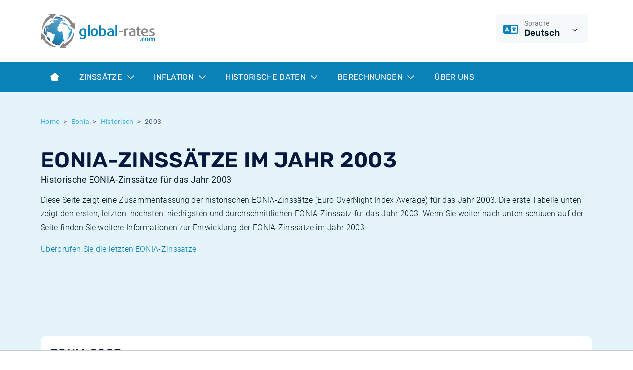

--- FILE ---
content_type: text/html; charset=utf-8
request_url: https://www.global-rates.com/de/zinssatze/eonia/historisch/2003/
body_size: 8683
content:

<!doctype html>
<html lang="de">
<head itemscope itemtype="http://schema.org/WebSite">
    <meta charset="utf-8">
    <meta name="viewport" content="width=device-width, initial-scale=1, shrink-to-fit=no">
    <link rel="shortcut icon" href="/favicon.ico">
    <link rel="icon" type="image/png" sizes="16x16" href="/images/favicon/favicon-16x16.png">
    <link rel="icon" type="image/png" sizes="32x32" href="/images/favicon/favicon-32x32.png">
    <link rel="icon" type="image/png" sizes="48x48" href="/images/favicon/favicon-48x48.png">

    
    <title>EONIA-Zinss&#xE4;tze im Jahr 2003</title>
    <meta name="description" content="EONIA Zinssatz im Jahr 2003 | &#xDC;bersicht &#xFC;ber die historischen EONIA-Zinss&#xE4;tze im Jahr 2003 | Graphiken und Tabellen">
        <meta name="robots" content="index,follow">
    <meta property="og:title" content="EONIA-Zinss&#xE4;tze im Jahr 2003">
    <meta property="og:site_name" content="global-rates.com">
    <meta property="og:url" content="https://www.global-rates.com/de/zinssatze/eonia/historisch/2003/">
    <meta property="og:type" content="website">
    <meta property="og:description" content="EONIA Zinssatz im Jahr 2003 | &#xDC;bersicht &#xFC;ber die historischen EONIA-Zinss&#xE4;tze im Jahr 2003 | Graphiken und Tabellen">
    <meta property="og:locale" content="de" />
    <link rel="canonical" href="https://www.global-rates.com/de/zinssatze/eonia/historisch/2003/">


    <!-- Google Tag Manager -->
    <script>
        (function (w, d, s, l, i) {
            w[l] = w[l] || []; w[l].push({
                'gtm.start':
                    new Date().getTime(), event: 'gtm.js'
            }); var f = d.getElementsByTagName(s)[0],
                j = d.createElement(s), dl = l != 'dataLayer' ? '&l=' + l : ''; j.async = true; j.src =
                    'https://www.googletagmanager.com/gtm.js?id=' + i + dl; f.parentNode.insertBefore(j, f);
        })(window, document, 'script', 'dataLayer', 'GTM-WDKDMGT');
    </script>
    <!-- End Google Tag Manager -->

    
    

<script defer src="/assets/js/runtime.js?5a4d9d9dd79e1815711b"></script><script defer src="/assets/js/app.js?f09681df4f46febaf3aa"></script><link href="/assets/css/critical.css?9565a7279458d68ff24e" rel="stylesheet"><link href="/assets/css/main.css?9565a7279458d68ff24e" rel="preload" as="style" onload="this.onload=null;this.rel='stylesheet'"></head>
<body class="mm-menu--theme-light">
    <div class="Site">
    
<header class="Header">
    <div class="Header-topbar">
        <div class="container">
            <div class="row">
                <div class="col-12 col-md-4 text-center text-md-start">
                    <a href="/de/"><img src="/images/logo.svg" alt="global-rates.com" height="70" /></a>
                </div>
                <div class="col-12 col-md-8">
                    <div class="d-flex justify-content-center justify-content-md-end mt-3 mt-md-0">
                        <div class="me-2">
                            <div class="dropdown Header-dropdown">
    <button class="dropdown-toggle" type="button" data-triami-bind="Dropdown" data-bs-toggle="dropdown" aria-expanded="false">
        <div class="Header-dropdown-icon">
            <i class="fa-regular fa-language"></i>
        </div>
        <div class="Header-dropdown-body">
            <div class="Header-dropdown-key">Sprache</div>
            <div class="Header-dropdown-value">Deutsch</div>
        </div>
        <div class="Header-dropdown-toggle">
            <i class="fa-regular fa-chevron-down dropdown-toggle-icon"></i>
        </div>
    </button>
    <ul class="dropdown-menu dropdown-menu-end">
        <li><a class="dropdown-item" href="/en/">English</a></li>
        <li><a class="dropdown-item" href="/nl/">Nederlands</a></li>
        <li><a class="dropdown-item" href="/es/">Español</a></li>
        <li><a class="dropdown-item" href="/pt/">Português</a></li>
        <li><a class="dropdown-item" href="/fr/">Français</a></li>
        <li><a class="dropdown-item" href="/it/">Italiano</a></li>
        <li><a class="dropdown-item" href="/de/">Deutsch</a></li>
    </ul>
</div>
                        </div>
                        
                    </div>
                </div>
            </div>
        </div>
    </div>
    
    <nav class="navbar navbar-expand-lg">
        <div class="container">
            <div class="d-lg-none">
                <button class="hamburger hamburger--vortex" type="button" data-triami-mmenu-trigger="open" disabled aria-label="Menu">
                    <span class="hamburger-box"><span class="hamburger-inner"></span></span>
                </button>
            </div>

                <div class="d-none d-lg-block">
                    <ul class="navbar-nav">
                                <li class="nav-item">
                                    <a href="/de/" class="nav-link">
                                            <i class="fa-solid fa-house-blank"></i>
                                    </a>
                                </li>
                                <li class="nav-item dropdown dropdown-full NavigationDropdown">
                                    <a href="#" class="nav-link dropdown-toggle" data-triami-bind="Dropdown" data-bs-toggle="dropdown">
                                        Zinss&#xE4;tze
                                        <i class="fa-regular fa-chevron-down dropdown-toggle-icon"></i>
                                    </a>
                                    <div class="dropdown-menu NavigationDropdown-menu">
                                        <div class="container">
                                            <div class="NavigationDropdown-inner">
                                                <div class="row">
                                                        <div class="col-md-6">
                                                            <div class="NavigationDropdown-body">
                                                                <span class="NavigationDropdown-title">Zinss&#xE4;tze</span>
                                                                <p class="NavigationDropdown-text">Zinsentwicklungen mit einem &#xDC;berblick &#xFC;ber die wichtigsten aktuellen und historischen internationalen Zinss&#xE4;tze.</p>
                                                            </div>
                                                        </div>

                                                        <div class="col-md-6">
                                                            <div class="list-group list-group--dropdown">
                                                                    <a class="list-group-item list-group-item-action" href="/de/zinssatze/euribor/">
                                                                        <i class="fa-regular fa-chevron-right"></i>Euribor
                                                                    </a>
                                                                    <a class="list-group-item list-group-item-action" href="/de/zinssatze/cme-term-sofr/">
                                                                        <i class="fa-regular fa-chevron-right"></i>Term SOFR
                                                                    </a>
                                                                    <a class="list-group-item list-group-item-action" href="/de/zinssatze/zentralbanken/">
                                                                        <i class="fa-regular fa-chevron-right"></i>Zentralbanken
                                                                    </a>
                                                                    <a class="list-group-item list-group-item-action" href="/de/zinssatze/ester/">
                                                                        <i class="fa-regular fa-chevron-right"></i>ESTER
                                                                    </a>
                                                                    <a class="list-group-item list-group-item-action" href="/de/zinssatze/sonia/">
                                                                        <i class="fa-regular fa-chevron-right"></i>SONIA
                                                                    </a>
                                                                    <a class="list-group-item list-group-item-action" href="/de/zinssatze/sofr/">
                                                                        <i class="fa-regular fa-chevron-right"></i>SOFR
                                                                    </a>
                                                            </div>
                                                        </div>
                                                </div>
                                            </div>
                                        </div>
                                    </div>
                                </li>
                                <li class="nav-item dropdown dropdown-full NavigationDropdown">
                                    <a href="#" class="nav-link dropdown-toggle" data-triami-bind="Dropdown" data-bs-toggle="dropdown">
                                        Inflation
                                        <i class="fa-regular fa-chevron-down dropdown-toggle-icon"></i>
                                    </a>
                                    <div class="dropdown-menu NavigationDropdown-menu">
                                        <div class="container">
                                            <div class="NavigationDropdown-inner">
                                                <div class="row">
                                                        <div class="col-md-6">
                                                            <div class="NavigationDropdown-body">
                                                                <span class="NavigationDropdown-title">Inflationsraten</span>
                                                                <p class="NavigationDropdown-text">Sehen Sie sich die aktuellen und historischen Inflationszahlen einer Vielzahl von L&#xE4;ndern an.</p>
                                                                    <a href="/de/inflation/" class="btn btn-outline-dark mt-2">Alle Inflationsraten<i class="far fa-arrow-right-long"></i></a>
                                                            </div>
                                                        </div>

                                                        <div class="col-md-6">
                                                            <div class="list-group list-group--dropdown">
                                                                    <a class="list-group-item list-group-item-action" href="/de/inflation/vpi/">
                                                                        <i class="fa-regular fa-chevron-right"></i>Was ist die VPI-Inflation?
                                                                    </a>
                                                                    <a class="list-group-item list-group-item-action" href="/de/inflation/hvpi/">
                                                                        <i class="fa-regular fa-chevron-right"></i>Was ist die HVPI-Inflation?
                                                                    </a>
                                                                    <a class="list-group-item list-group-item-action" href="/de/inflation/vpi/4/vereinigte-staaten/">
                                                                        <i class="fa-regular fa-chevron-right"></i>Amerikanische inflation
                                                                    </a>
                                                                    <a class="list-group-item list-group-item-action" href="/de/inflation/vpi/42/deutschland/">
                                                                        <i class="fa-regular fa-chevron-right"></i>Deutsche inflation
                                                                    </a>
                                                                    <a class="list-group-item list-group-item-action" href="/de/inflation/hvpi/3/europa/">
                                                                        <i class="fa-regular fa-chevron-right"></i>Europ&#xE4;ische inflation
                                                                    </a>
                                                                    <a class="list-group-item list-group-item-action" href="/de/inflation/vpi/58/schweiz/">
                                                                        <i class="fa-regular fa-chevron-right"></i>Schweizerische inflation
                                                                    </a>
                                                            </div>
                                                        </div>
                                                </div>
                                            </div>
                                        </div>
                                    </div>
                                </li>
                                <li class="nav-item dropdown dropdown-full NavigationDropdown">
                                    <a href="#" class="nav-link dropdown-toggle" data-triami-bind="Dropdown" data-bs-toggle="dropdown">
                                        Historische Daten
                                        <i class="fa-regular fa-chevron-down dropdown-toggle-icon"></i>
                                    </a>
                                    <div class="dropdown-menu NavigationDropdown-menu">
                                        <div class="container">
                                            <div class="NavigationDropdown-inner">
                                                <div class="row">
                                                        <div class="col-md-6">
                                                            <div class="NavigationDropdown-body">
                                                                <span class="NavigationDropdown-title">Historische Daten</span>
                                                                <p class="NavigationDropdown-text">Historische Entwicklung einer Vielzahl von Tarifen.</p>
                                                            </div>
                                                        </div>

                                                        <div class="col-md-6">
                                                            <div class="list-group list-group--dropdown">
                                                                    <a class="list-group-item list-group-item-action" href="/de/zinssatze/euribor/historisch/">
                                                                        <i class="fa-regular fa-chevron-right"></i>Historische Euribor-S&#xE4;tze
                                                                    </a>
                                                                    <a class="list-group-item list-group-item-action" href="/de/zinssatze/ester/historisch/">
                                                                        <i class="fa-regular fa-chevron-right"></i>Historische ESTER-S&#xE4;tze
                                                                    </a>
                                                                    <a class="list-group-item list-group-item-action" href="/de/zinssatze/saron/historisch/">
                                                                        <i class="fa-regular fa-chevron-right"></i>Historische SARON-S&#xE4;tze
                                                                    </a>
                                                                    <a class="list-group-item list-group-item-action" href="/de/zinssatze/sofr/historisch/">
                                                                        <i class="fa-regular fa-chevron-right"></i>Historische SOFR-S&#xE4;tze
                                                                    </a>
                                                                    <a class="list-group-item list-group-item-action" href="/de/zinssatze/sonia/historisch/">
                                                                        <i class="fa-regular fa-chevron-right"></i>Historische SONIA-S&#xE4;tze
                                                                    </a>
                                                                    <a class="list-group-item list-group-item-action" href="/de/inflation/historisch/">
                                                                        <i class="fa-regular fa-chevron-right"></i>Historische Inflationsraten
                                                                    </a>
                                                            </div>
                                                        </div>
                                                </div>
                                            </div>
                                        </div>
                                    </div>
                                </li>
                                <li class="nav-item dropdown dropdown-full NavigationDropdown">
                                    <a href="#" class="nav-link dropdown-toggle" data-triami-bind="Dropdown" data-bs-toggle="dropdown">
                                        Berechnungen
                                        <i class="fa-regular fa-chevron-down dropdown-toggle-icon"></i>
                                    </a>
                                    <div class="dropdown-menu NavigationDropdown-menu">
                                        <div class="container">
                                            <div class="NavigationDropdown-inner">
                                                <div class="row">
                                                        <div class="col-md-6">
                                                            <div class="NavigationDropdown-body">
                                                                <span class="NavigationDropdown-title">Berechnungen</span>
                                                                <p class="NavigationDropdown-text">Online-Finanzrechner: Tools zur Berechnung finanzieller Kennzahlen.</p>
                                                            </div>
                                                        </div>

                                                        <div class="col-md-6">
                                                            <div class="list-group list-group--dropdown">
                                                                    <a class="list-group-item list-group-item-action" href="/de/berechnungen/inflationsrechner/">
                                                                        <i class="fa-regular fa-chevron-right"></i>Inflationsrechner
                                                                    </a>
                                                            </div>
                                                        </div>
                                                </div>
                                            </div>
                                        </div>
                                    </div>
                                </li>
                                <li class="nav-item">
                                    <a href="/de/uber-uns/" class="nav-link">
&#xDC;ber Uns                                    </a>
                                </li>
                    </ul>
                </div>

                <div class="d-none">
                    <div data-triami-bind="Mmenu">
                        <ul>
                                <li>
                                        <a href="/de/">Home</a>
                                </li>
                                <li>
                                        <a>Zinss&#xE4;tze</a>
                                            <ul>
                                                    <li>
                                                        <a href="/de/zinssatze/euribor/">Euribor</a>
                                                    </li>
                                                    <li>
                                                        <a href="/de/zinssatze/cme-term-sofr/">Term SOFR</a>
                                                    </li>
                                                    <li>
                                                        <a href="/de/zinssatze/zentralbanken/">Zentralbanken</a>
                                                    </li>
                                                    <li>
                                                        <a href="/de/zinssatze/ester/">ESTER</a>
                                                    </li>
                                                    <li>
                                                        <a href="/de/zinssatze/sonia/">SONIA</a>
                                                    </li>
                                                    <li>
                                                        <a href="/de/zinssatze/sofr/">SOFR</a>
                                                    </li>
                                            </ul>
                                </li>
                                <li>
                                        <a>Inflation</a>
                                            <ul>
                                                    <li>
                                                        <a href="/de/inflation/vpi/">Was ist die VPI-Inflation?</a>
                                                    </li>
                                                    <li>
                                                        <a href="/de/inflation/hvpi/">Was ist die HVPI-Inflation?</a>
                                                    </li>
                                                    <li>
                                                        <a href="/de/inflation/vpi/4/vereinigte-staaten/">Amerikanische inflation</a>
                                                    </li>
                                                    <li>
                                                        <a href="/de/inflation/vpi/42/deutschland/">Deutsche inflation</a>
                                                    </li>
                                                    <li>
                                                        <a href="/de/inflation/hvpi/3/europa/">Europ&#xE4;ische inflation</a>
                                                    </li>
                                                    <li>
                                                        <a href="/de/inflation/vpi/58/schweiz/">Schweizerische inflation</a>
                                                    </li>
                                            </ul>
                                </li>
                                <li>
                                        <a>Historische Daten</a>
                                            <ul>
                                                    <li>
                                                        <a href="/de/zinssatze/euribor/historisch/">Historische Euribor-S&#xE4;tze</a>
                                                    </li>
                                                    <li>
                                                        <a href="/de/zinssatze/ester/historisch/">Historische ESTER-S&#xE4;tze</a>
                                                    </li>
                                                    <li>
                                                        <a href="/de/zinssatze/saron/historisch/">Historische SARON-S&#xE4;tze</a>
                                                    </li>
                                                    <li>
                                                        <a href="/de/zinssatze/sofr/historisch/">Historische SOFR-S&#xE4;tze</a>
                                                    </li>
                                                    <li>
                                                        <a href="/de/zinssatze/sonia/historisch/">Historische SONIA-S&#xE4;tze</a>
                                                    </li>
                                                    <li>
                                                        <a href="/de/inflation/historisch/">Historische Inflationsraten</a>
                                                    </li>
                                            </ul>
                                </li>
                                <li>
                                        <a>Berechnungen</a>
                                            <ul>
                                                    <li>
                                                        <a href="/de/berechnungen/inflationsrechner/">Inflationsrechner</a>
                                                    </li>
                                            </ul>
                                </li>
                                <li>
                                        <a href="/de/uber-uns/">&#xDC;ber Uns</a>
                                </li>
                        </ul>
                    </div>
                </div>

        </div>
    </nav>

</header>
    <div class="Site-body">
        
<section class="bg-tertiary pt-3 pt-lg-4 pb-6 position-relative">
    <div class="container">
        
        <nav aria-label="breadcrumb" role="navigation" class="d-md-none">
            <ol class="breadcrumb">
                    <li class="breadcrumb-item"><a href="/de/zinssatze/eonia/historisch/"><i class="fa-regular fa-arrow-left-long me-1"></i>Historisch</a></li>
            </ol>
        </nav>
        <nav aria-label="breadcrumb" role="navigation" class="d-none d-md-block">
            <ol class="breadcrumb">
                        <li class="breadcrumb-item"><a href="/de/">Home</a></li>
                        <li class="breadcrumb-item"><a href="/de/zinssatze/eonia/">Eonia</a></li>
                        <li class="breadcrumb-item"><a href="/de/zinssatze/eonia/historisch/">Historisch</a></li>

                    <li class="breadcrumb-item active" aria-current="page">2003</li>
            </ol>
        </nav>

        
<h1>
    EONIA-Zinss&#xE4;tze im Jahr 2003
        <span class="sub">Historische EONIA-Zinss&#xE4;tze f&#xFC;r das Jahr 2003</span>
</h1>
                <p>Diese Seite zeigt eine Zusammenfassung der historischen EONIA-Zinssätze (Euro OverNight Index Average) für das Jahr 2003. Die erste Tabelle unten zeigt den ersten, letzten, höchsten, niedrigsten und durchschnittlichen EONIA-Zinssatz für das Jahr 2003. Wenn Sie weiter nach unten schauen auf der Seite finden Sie weitere Informationen zur Entwicklung der EONIA-Zinssätze im Jahr 2003.</p>
                <p><a href="/de/zinssatze/eonia/" title="Aktueller EONIA">Überprüfen Sie die letzten EONIA-Zinssätze</a></p>
    </div>
    <div class="container pb-2">
                <div id="Ad-101" class="Advertisement Advertisement--leaderboard"></div>

    </div>

    

    
            <svg class="Arc Arc--bottom Arc--light" xmlns="http://www.w3.org/2000/svg" viewBox="0 0 1920 54"><path d="m0,0v54h958.65C688.15,53.85,474.96-.5,259.75,0h1400.5C1446.04,0,1231.33,53.85,960.86,54h959.14V0H0Z" /></svg>

</section>

    <section class="bg-light pb-4">
        <div class="container">
            <div class="row gy-4 gx-lg-4 mt-n6">
                        <div class="col-12">
    <div class="table-container TableResponsive" data-triami-bind="TableResponsive:1">
        <table class="table ">
                <caption>
                    EONIA 2003
                </caption>
                <thead>
                    <tr>
                            <th class="">
                <div class="table-normal text-start"></div>
                            </th>
                            <th class="">
                <div class="table-normal text-end">Erster</div>
                            </th>
                            <th class="">
                <div class="table-normal text-end">Letzter</div>
                            </th>
                            <th class="">
                <div class="table-normal text-end">Höchster</div>
                            </th>
                            <th class="">
                <div class="table-normal text-end">Niedrigster</div>
                            </th>
                            <th class="">
                <div class="table-normal text-end">Durchschnitt</div>
                            </th>
                    </tr>
                </thead>
                <tbody>
                            <tr onclick="window.location.href='/de/zinssatze/eonia/';" style="cursor:pointer;">
                                    <td class=""> 
                <a href="/de/zinssatze/eonia/" title="Eonia" class="table-link">Eonia</a>
                                    </td>
                                    <td class=""> 
                <div class="table-normal text-end">2,900 %</div>
                                    </td>
                                    <td class=""> 
                <div class="table-normal text-end">2,320 %</div>
                                    </td>
                                    <td class=""> 
                <div class="table-normal text-end">3,360 %</div>
                                    </td>
                                    <td class=""> 
                <div class="table-normal text-end">1,340 %</div>
                                    </td>
                                    <td class=""> 
                <div class="table-normal text-end">2,318 %</div>
                                    </td>
                            </tr>
                </tbody>
        </table>
    </div>

</div>
            </div>
        </div>
    </section>







    <section class="bg-light pb-4">
        <div class="container">
                <p class="text-muted fst-italic fs-6">Eonia® is a registered trademark of the European Money Markets Institute (EMMI). EMMI is the original source of the Eonia® data. A Licensing Agreement with EMMI is mandatory for all commercial use of the data and the registered trademarks. All rights reserved! Use of the data is at your own risk.</p>
        </div>
    </section>


    <section class="bg-light pb-4">
        <div class="container">
                    <div id="Ad-104" class="Advertisement Advertisement--big"></div>

        </div>
    </section>


    <section class="bg-light pb-4">
        <div class="container">
            <h2>Zusätzliche Informationen</h2>
            <p>Im Folgenden finden Sie ein Diagramm / Graphik und eine Tabelle mit zusätzlichen Informationen zur Entwicklung der EONIA Zinssätze für jeden Monat in 2003.</p>
        </div>
        <div class="container">
            <div class="card card-primary">
                <div class="card-body">
                    <header class="card-title">
                        <h2>EONIA-Graphik 2003</h2>
                            <span>Historische EONIA-Zinss&#xE4;tze im Jahr 2003</span>
                    </header>
                    
    <div data-triami-bind="Highstock" data-fetchpath="/highchart-api/" data-querystring='{&quot;year&quot;:&quot;2003&quot;}' data-series='[{&quot;id&quot;:1,&quot;type&quot;:0,&quot;name&quot;:&quot;Eonia&quot;,&quot;visible&quot;:true}]' data-series-options='{}'></div>

                </div>
            </div>
        </div>
    </section>
        <section class="bg-light pb-4">
            <div class="container">
                        <div id="Ad-105" class="Advertisement Advertisement--big"></div>

            </div>
        </section>
        <section class="bg-light pb-4">
            <div class="container">
                <div class="row">
                    <div class="col-12">
    <div class="table-container TableResponsive" data-triami-bind="TableResponsive:1">
        <table class="table ">
                <caption>
                    EONIA im Jahr 2003 - pro Monat
                </caption>
                <thead>
                    <tr>
                            <th class="">
                <div class="table-normal text-start"></div>
                            </th>
                            <th class="">
                <div class="table-normal text-end">Erster</div>
                            </th>
                            <th class="">
                <div class="table-normal text-end">Letzter</div>
                            </th>
                            <th class="">
                <div class="table-normal text-end">Höchster</div>
                            </th>
                            <th class="">
                <div class="table-normal text-end">Niedrigster</div>
                            </th>
                            <th class="">
                <div class="table-normal text-end">Durchschnitt</div>
                            </th>
                    </tr>
                </thead>
                <tbody>
                            <tr>
                                    <td class="">
                <div class="table-normal text-start">Januar</div>
                                    </td>
                                    <td class="">
                <div class="table-normal text-end">2,900 %</div>
                                    </td>
                                    <td class="">
                <div class="table-normal text-end">2,860 %</div>
                                    </td>
                                    <td class="">
                <div class="table-normal text-end">2,900 %</div>
                                    </td>
                                    <td class="">
                <div class="table-normal text-end">2,120 %</div>
                                    </td>
                                    <td class="">
                <div class="table-normal text-end">2,787 %</div>
                                    </td>
                            </tr>
                            <tr>
                                    <td class="">
                <div class="table-normal text-start">Februar</div>
                                    </td>
                                    <td class="">
                <div class="table-normal text-end">2,800 %</div>
                                    </td>
                                    <td class="">
                <div class="table-normal text-end">2,820 %</div>
                                    </td>
                                    <td class="">
                <div class="table-normal text-end">2,820 %</div>
                                    </td>
                                    <td class="">
                <div class="table-normal text-end">2,390 %</div>
                                    </td>
                                    <td class="">
                <div class="table-normal text-end">2,764 %</div>
                                    </td>
                            </tr>
                            <tr>
                                    <td class="">
                <div class="table-normal text-start">M&#xE4;rz</div>
                                    </td>
                                    <td class="">
                <div class="table-normal text-end">2,970 %</div>
                                    </td>
                                    <td class="">
                <div class="table-normal text-end">2,660 %</div>
                                    </td>
                                    <td class="">
                <div class="table-normal text-end">3,360 %</div>
                                    </td>
                                    <td class="">
                <div class="table-normal text-end">2,370 %</div>
                                    </td>
                                    <td class="">
                <div class="table-normal text-end">2,749 %</div>
                                    </td>
                            </tr>
                            <tr>
                                    <td class="">
                <div class="table-normal text-start">April</div>
                                    </td>
                                    <td class="">
                <div class="table-normal text-end">2,550 %</div>
                                    </td>
                                    <td class="">
                <div class="table-normal text-end">2,640 %</div>
                                    </td>
                                    <td class="">
                <div class="table-normal text-end">2,650 %</div>
                                    </td>
                                    <td class="">
                <div class="table-normal text-end">2,540 %</div>
                                    </td>
                                    <td class="">
                <div class="table-normal text-end">2,561 %</div>
                                    </td>
                            </tr>
                            <tr>
                                    <td class="">
                <div class="table-normal text-start">Mai</div>
                                    </td>
                                    <td class="">
                <div class="table-normal text-end">2,550 %</div>
                                    </td>
                                    <td class="">
                <div class="table-normal text-end">2,650 %</div>
                                    </td>
                                    <td class="">
                <div class="table-normal text-end">2,730 %</div>
                                    </td>
                                    <td class="">
                <div class="table-normal text-end">2,210 %</div>
                                    </td>
                                    <td class="">
                <div class="table-normal text-end">2,557 %</div>
                                    </td>
                            </tr>
                            <tr>
                                    <td class="">
                <div class="table-normal text-start">Juni</div>
                                    </td>
                                    <td class="">
                <div class="table-normal text-end">2,650 %</div>
                                    </td>
                                    <td class="">
                <div class="table-normal text-end">2,380 %</div>
                                    </td>
                                    <td class="">
                <div class="table-normal text-end">2,680 %</div>
                                    </td>
                                    <td class="">
                <div class="table-normal text-end">2,110 %</div>
                                    </td>
                                    <td class="">
                <div class="table-normal text-end">2,213 %</div>
                                    </td>
                            </tr>
                            <tr>
                                    <td class="">
                <div class="table-normal text-start">Juli</div>
                                    </td>
                                    <td class="">
                <div class="table-normal text-end">2,120 %</div>
                                    </td>
                                    <td class="">
                <div class="table-normal text-end">2,110 %</div>
                                    </td>
                                    <td class="">
                <div class="table-normal text-end">2,120 %</div>
                                    </td>
                                    <td class="">
                <div class="table-normal text-end">1,830 %</div>
                                    </td>
                                    <td class="">
                <div class="table-normal text-end">2,078 %</div>
                                    </td>
                            </tr>
                            <tr>
                                    <td class="">
                <div class="table-normal text-start">August</div>
                                    </td>
                                    <td class="">
                <div class="table-normal text-end">2,080 %</div>
                                    </td>
                                    <td class="">
                <div class="table-normal text-end">2,140 %</div>
                                    </td>
                                    <td class="">
                <div class="table-normal text-end">2,450 %</div>
                                    </td>
                                    <td class="">
                <div class="table-normal text-end">2,060 %</div>
                                    </td>
                                    <td class="">
                <div class="table-normal text-end">2,098 %</div>
                                    </td>
                            </tr>
                            <tr>
                                    <td class="">
                <div class="table-normal text-start">September</div>
                                    </td>
                                    <td class="">
                <div class="table-normal text-end">2,090 %</div>
                                    </td>
                                    <td class="">
                <div class="table-normal text-end">2,100 %</div>
                                    </td>
                                    <td class="">
                <div class="table-normal text-end">2,100 %</div>
                                    </td>
                                    <td class="">
                <div class="table-normal text-end">1,340 %</div>
                                    </td>
                                    <td class="">
                <div class="table-normal text-end">2,021 %</div>
                                    </td>
                            </tr>
                            <tr>
                                    <td class="">
                <div class="table-normal text-start">Oktober</div>
                                    </td>
                                    <td class="">
                <div class="table-normal text-end">2,060 %</div>
                                    </td>
                                    <td class="">
                <div class="table-normal text-end">2,080 %</div>
                                    </td>
                                    <td class="">
                <div class="table-normal text-end">2,080 %</div>
                                    </td>
                                    <td class="">
                <div class="table-normal text-end">1,440 %</div>
                                    </td>
                                    <td class="">
                <div class="table-normal text-end">2,015 %</div>
                                    </td>
                            </tr>
                            <tr>
                                    <td class="">
                <div class="table-normal text-start">November</div>
                                    </td>
                                    <td class="">
                <div class="table-normal text-end">2,050 %</div>
                                    </td>
                                    <td class="">
                <div class="table-normal text-end">2,090 %</div>
                                    </td>
                                    <td class="">
                <div class="table-normal text-end">2,090 %</div>
                                    </td>
                                    <td class="">
                <div class="table-normal text-end">1,460 %</div>
                                    </td>
                                    <td class="">
                <div class="table-normal text-end">1,973 %</div>
                                    </td>
                            </tr>
                            <tr>
                                    <td class="">
                <div class="table-normal text-start">Dezember</div>
                                    </td>
                                    <td class="">
                <div class="table-normal text-end">2,050 %</div>
                                    </td>
                                    <td class="">
                <div class="table-normal text-end">2,320 %</div>
                                    </td>
                                    <td class="">
                <div class="table-normal text-end">2,460 %</div>
                                    </td>
                                    <td class="">
                <div class="table-normal text-end">1,620 %</div>
                                    </td>
                                    <td class="">
                <div class="table-normal text-end">2,057 %</div>
                                    </td>
                            </tr>
                </tbody>
        </table>
    </div>

</div>
                </div>
            </div>
        </section>
            <section class="bg-light pb-4">
                <div class="container">
                            <div id="Ad-106" class="Advertisement Advertisement--big"></div>

                </div>
            </section>





    <section class="bg-light py-5">
        <div class="container">
                <div class="row gy-3" data-triami-bind="Masonry">
                        <div class="col-12 col-md-6 col-lg-4">
                            <div class="card card-secondary">
                                <div class="card-body">
                                    <header class="card-title">
                                            <h4>Euribor</h4>
                                            <span>Zinss&#xE4;tze und Informationen</span>
                                    </header>

                                        <nav class="list-group list-group-flush">
                                                <a href="/de/zinssatze/euribor/5/euribor-zinssatz-1-woche/" class="list-group-item list-group-item-action" title=""><i class="fa-solid fa-circle-arrow-right"></i>Euribor-Zinssatz - 1 Woche</a>
                                                <a href="/de/zinssatze/euribor/1/euribor-zinssatz-1-monat/" class="list-group-item list-group-item-action" title=""><i class="fa-solid fa-circle-arrow-right"></i>Euribor-Zinssatz - 1 Monat</a>
                                                <a href="/de/zinssatze/euribor/2/euribor-zinssatz-3-monate/" class="list-group-item list-group-item-action" title=""><i class="fa-solid fa-circle-arrow-right"></i>Euribor-Zinssatz - 3 Monate</a>
                                                <a href="/de/zinssatze/euribor/3/euribor-zinssatz-6-monate/" class="list-group-item list-group-item-action" title=""><i class="fa-solid fa-circle-arrow-right"></i>Euribor-Zinssatz - 6 Monate</a>
                                                <a href="/de/zinssatze/euribor/4/euribor-zinssatz-12-monate/" class="list-group-item list-group-item-action" title=""><i class="fa-solid fa-circle-arrow-right"></i>Euribor-Zinssatz - 12 Monate</a>
                                        </nav>
                                </div>
                            </div>
                        </div>
                        <div class="col-12 col-md-6 col-lg-4">
                            <div class="card card-primary">
                                <div class="card-body">
                                    <header class="card-title">
                                            <h4>Zentralbanken</h4>
                                            <span>Zinss&#xE4;tze und Informationen</span>
                                    </header>

                                        <nav class="list-group list-group-flush">
                                                <a href="/de/zinssatze/zentralbanken/1002/amerikanischer-zinssatz-fed-federal-funds-rate/" class="list-group-item list-group-item-action" title=""><i class="fa-solid fa-circle-arrow-right"></i>Zinssatz der amerikanischen Zentralbank</a>
                                                <a href="/de/zinssatze/zentralbanken/2/brasilianischer-zinssatz-bacen-selic-rate/" class="list-group-item list-group-item-action" title=""><i class="fa-solid fa-circle-arrow-right"></i>Zinssatz der brasilianischen Zentralbank</a>
                                                <a href="/de/zinssatze/zentralbanken/1003/britischer-zinssatz-boe-official-bank-rate/" class="list-group-item list-group-item-action" title=""><i class="fa-solid fa-circle-arrow-right"></i>Zinssatz der britischen Zentralbank</a>
                                                <a href="/de/zinssatze/zentralbanken/12/chinesischer-zinssatz-pbc-loan-prime-rate/" class="list-group-item list-group-item-action" title=""><i class="fa-solid fa-circle-arrow-right"></i>Zinssatz der chinesischen Zentralbank</a>
                                                <a href="/de/zinssatze/zentralbanken/1001/europaischer-zinssatz-ecb-refinancing-rate/" class="list-group-item list-group-item-action" title=""><i class="fa-solid fa-circle-arrow-right"></i>Zinssatz der Europ&#xE4;ischen Zentralbank</a>
                                                <a href="/de/zinssatze/zentralbanken/9/japanischer-zinssatz-boj-overnight-call-rate/" class="list-group-item list-group-item-action" title=""><i class="fa-solid fa-circle-arrow-right"></i>Zinssatz der japanischen Zentralbank</a>
                                                <a href="/de/zinssatze/zentralbanken/3/kanadischer-zinssatz-boc-policy-interest-rate/" class="list-group-item list-group-item-action" title=""><i class="fa-solid fa-circle-arrow-right"></i>Zinssatz der kanadischen Zentralbank</a>
                                                <a href="/de/zinssatze/zentralbanken/10/mexikanischer-zinssatz-banxico-overnight-target-rate/" class="list-group-item list-group-item-action" title=""><i class="fa-solid fa-circle-arrow-right"></i>Zinssatz der mexikanischen Zentralbank</a>
                                                <a href="/de/zinssatze/zentralbanken/21/polnischer-zinssatz-nbp-reference-rate/" class="list-group-item list-group-item-action" title=""><i class="fa-solid fa-circle-arrow-right"></i>Zinssatz der polnischen Zentralbank</a>
                                                <a href="/de/zinssatze/zentralbanken/4/russischer-zinssatz-cbr-key-rate/" class="list-group-item list-group-item-action" title=""><i class="fa-solid fa-circle-arrow-right"></i>Zinssatz der russischen Zentralbank</a>
                                                <a href="/de/zinssatze/zentralbanken/11/schweizer-zinssatz-snb-policy-rate/" class="list-group-item list-group-item-action" title=""><i class="fa-solid fa-circle-arrow-right"></i>Zinssatz der Schweizer Zentralbank</a>
                                                <a href="/de/zinssatze/zentralbanken/5/turkischer-zinssatz-tcmb-repo-rate/" class="list-group-item list-group-item-action" title=""><i class="fa-solid fa-circle-arrow-right"></i>Zinssatz der t&#xFC;rkischen Zentralbank</a>
                                        </nav>
                                </div>
                            </div>
                        </div>
                        <div class="col-12 col-md-6 col-lg-4">
                            <div class="card card-secondary">
                                <div class="card-body">
                                    <header class="card-title">
                                            <h4>Inflation</h4>
                                            <span>Inflationsraten und Informationen</span>
                                    </header>

                                        <nav class="list-group list-group-flush">
                                                <a href="/de/berechnungen/inflationsrechner/" class="list-group-item list-group-item-action" title=""><i class="fa-solid fa-circle-arrow-right"></i>Inflationsrechner</a>
                                                <a href="/de/inflation/vpi/4/vereinigte-staaten/" class="list-group-item list-group-item-action" title=""><i class="fa-solid fa-circle-arrow-right"></i>Amerikanische Inflation</a>
                                                <a href="/de/inflation/vpi/36/belgien/" class="list-group-item list-group-item-action" title=""><i class="fa-solid fa-circle-arrow-right"></i>Belgische Inflation</a>
                                                <a href="/de/inflation/vpi/60/vereinigtes-konigreich/" class="list-group-item list-group-item-action" title=""><i class="fa-solid fa-circle-arrow-right"></i>Britische Inflation</a>
                                                <a href="/de/inflation/vpi/76/china/" class="list-group-item list-group-item-action" title=""><i class="fa-solid fa-circle-arrow-right"></i>Chinesische Inflation</a>
                                                <a href="/de/inflation/vpi/42/deutschland/" class="list-group-item list-group-item-action" title=""><i class="fa-solid fa-circle-arrow-right"></i>Deutsche Inflation</a>
                                                <a href="/de/inflation/hvpi/3/europa/" class="list-group-item list-group-item-action" title=""><i class="fa-solid fa-circle-arrow-right"></i>Europ&#xE4;ische Inflation</a>
                                                <a href="/de/inflation/vpi/47/italien/" class="list-group-item list-group-item-action" title=""><i class="fa-solid fa-circle-arrow-right"></i>Italienische Inflation</a>
                                                <a href="/de/inflation/vpi/48/japan/" class="list-group-item list-group-item-action" title=""><i class="fa-solid fa-circle-arrow-right"></i>Japanische Inflation</a>
                                                <a href="/de/inflation/vpi/50/luxemburg/" class="list-group-item list-group-item-action" title=""><i class="fa-solid fa-circle-arrow-right"></i>Luxemburgische Inflation</a>
                                                <a href="/de/inflation/vpi/35/osterreich/" class="list-group-item list-group-item-action" title=""><i class="fa-solid fa-circle-arrow-right"></i>&#xD6;sterreichische Inflation</a>
                                                <a href="/de/inflation/vpi/58/schweiz/" class="list-group-item list-group-item-action" title=""><i class="fa-solid fa-circle-arrow-right"></i>Schweizerische Inflation</a>
                                        </nav>
                                </div>
                            </div>
                        </div>
                        <div class="col-12 col-md-6 col-lg-4">
                            <div class="card card-secondary">
                                <div class="card-body">
                                    <header class="card-title">
                                            <h4>CME Term SOFR</h4>
                                            <span>Zinss&#xE4;tze und Informationen</span>
                                    </header>

                                        <nav class="list-group list-group-flush">
                                                <a href="/de/zinssatze/cme-term-sofr/1/term-sofr-zinssatz-1-monat/" class="list-group-item list-group-item-action" title=""><i class="fa-solid fa-circle-arrow-right"></i>CME Term SOFR - 1 Monat</a>
                                                <a href="/de/zinssatze/cme-term-sofr/2/term-sofr-zinssatz-3-monate/" class="list-group-item list-group-item-action" title=""><i class="fa-solid fa-circle-arrow-right"></i>CME Term SOFR - 3 Monate</a>
                                                <a href="/de/zinssatze/cme-term-sofr/3/term-sofr-zinssatz-6-monate/" class="list-group-item list-group-item-action" title=""><i class="fa-solid fa-circle-arrow-right"></i>CME Term SOFR - 6 Monate</a>
                                                <a href="/de/zinssatze/cme-term-sofr/4/term-sofr-zinssatz-12-monate/" class="list-group-item list-group-item-action" title=""><i class="fa-solid fa-circle-arrow-right"></i>CME Term SOFR - 12 Monate</a>
                                        </nav>
                                </div>
                            </div>
                        </div>
                </div>
        </div>
    </section>



    </div>
    
    <footer class="Footer">
        <div class="Footer-background"></div>
        <div class="container overflow-hidden">
            <div class="row gx-5">
                <div class="col-12 col-lg-3 order-1 order-lg-0 mt-4 mt-lg-0">
                    <img src="/images/logo-white.svg" alt="global-rates.com" height="50" data-triami-bind="LazyLoad" />
                    <hr class="accent-secondary" />
                        <div class="d-none d-lg-block">
                            <p>Aktuelle und historische Zinss&#xE4;tze wie Inflationsraten und Zinss&#xE4;tze wie Euribor, SOFR und Zentralbanken</p>
                            <hr />
                        </div>

                        <nav class="list-inline list-inline--divider mb-3">
                                <a class="list-inline-item" href="/de/haftungsausschluss/">Haftungsausschluss</a>
                                <a class="list-inline-item" href="/de/uber-uns/">Uber uns</a>
                        </nav>

                    <div>
&copy; 2009 - 2026                            <br />
Global-rates.com ist eine Initiative von Triami Media BV                    </div>
                </div>

                    <div class="col-12 col-lg-9 order-0 order-lg-1">
                        <nav class="FooterNav row gy-3 gx-2 gx-lg-4">
                                <div class="FooterNav-column col-6 col-md-4">
                                        <div class="FooterNav-column-header"><span>Euribor Zinsen</span></div>
                                        <ul>
                                                <li><a href="/de/zinssatze/euribor/"><i class="fa-regular fa-chevron-right"></i>Was ist Euribor?</a></li>
                                                <li><a href="/de/zinssatze/euribor/1/euribor-zinssatz-1-monat/"><i class="fa-regular fa-chevron-right"></i>1-Monats Euribor</a></li>
                                                <li><a href="/de/zinssatze/euribor/2/euribor-zinssatz-3-monate/"><i class="fa-regular fa-chevron-right"></i>3-Monats Euribor</a></li>
                                                <li><a href="/de/zinssatze/euribor/4/euribor-zinssatz-12-monate/"><i class="fa-regular fa-chevron-right"></i>12-Monats Euribor</a></li>
                                        </ul>
                                </div>
                                <div class="FooterNav-column col-6 col-md-4">
                                        <div class="FooterNav-column-header"><span>SOFR/Term SOFR Zinsen</span></div>
                                        <ul>
                                                <li><a href="/de/zinssatze/sofr/"><i class="fa-regular fa-chevron-right"></i>Was ist SOFR?</a></li>
                                                <li><a href="/de/zinssatze/cme-term-sofr/"><i class="fa-regular fa-chevron-right"></i>Was ist Term SOFR</a></li>
                                                <li><a href="/de/zinssatze/cme-term-sofr/1/term-sofr-zinssatz-1-monat/"><i class="fa-regular fa-chevron-right"></i>Term SOFR 1 Monat</a></li>
                                                <li><a href="/de/zinssatze/cme-term-sofr/2/term-sofr-zinssatz-3-monate/"><i class="fa-regular fa-chevron-right"></i>Term SOFR 3 Monate</a></li>
                                        </ul>
                                </div>
                                <div class="FooterNav-column col-6 col-md-4">
                                        <div class="FooterNav-column-header"><span>Zentralbanken</span></div>
                                        <ul>
                                                <li><a href="/de/zinssatze/zentralbanken/"><i class="fa-regular fa-chevron-right"></i>Aktuelle Zentralbankzinsen</a></li>
                                                <li><a href="/de/zinssatze/zentralbanken/1002/amerikanischer-zinssatz-fed-federal-funds-rate/"><i class="fa-regular fa-chevron-right"></i>Amerikanische Zinss&#xE4;tze (FED)</a></li>
                                                <li><a href="/de/zinssatze/zentralbanken/1003/britischer-zinssatz-boe-official-bank-rate/"><i class="fa-regular fa-chevron-right"></i>Britische Zinss&#xE4;tze (BoE)</a></li>
                                                <li><a href="/de/zinssatze/zentralbanken/1001/europaischer-zinssatz-ecb-refinancing-rate/"><i class="fa-regular fa-chevron-right"></i>Europ&#xE4;ische Zinss&#xE4;tze (ECB)</a></li>
                                        </ul>
                                </div>
                                <div class="FooterNav-column col-6 col-md-4">
                                        <div class="FooterNav-column-header"><span>Weitere Benchmark-Tarife</span></div>
                                        <ul>
                                                <li><a href="/de/zinssatze/saron/"><i class="fa-regular fa-chevron-right"></i>SARON</a></li>
                                                <li><a href="/de/zinssatze/ester/"><i class="fa-regular fa-chevron-right"></i>ESTER</a></li>
                                                <li><a href="/de/zinssatze/sofr/"><i class="fa-regular fa-chevron-right"></i>SOFR</a></li>
                                                <li><a href="/de/zinssatze/sonia/"><i class="fa-regular fa-chevron-right"></i>SONIA</a></li>
                                        </ul>
                                </div>
                                <div class="FooterNav-column col-6 col-md-4">
                                        <div class="FooterNav-column-header"><span>Inflation VPI</span></div>
                                        <ul>
                                                <li><a href="/de/inflation/vpi/"><i class="fa-regular fa-chevron-right"></i>Was ist die VPI-Inflation?</a></li>
                                                <li><a href="/de/inflation/vpi/42/deutschland/"><i class="fa-regular fa-chevron-right"></i>Inflation Deutschland (VPI)</a></li>
                                                <li><a href="/de/inflation/vpi/4/vereinigte-staaten/"><i class="fa-regular fa-chevron-right"></i>Inflation Vereinigte Staaten (VPI)</a></li>
                                                <li><a href="/de/inflation/vpi/58/schweiz/"><i class="fa-regular fa-chevron-right"></i>Inflation Schweiz (VPI)</a></li>
                                        </ul>
                                </div>
                                <div class="FooterNav-column col-6 col-md-4">
                                        <div class="FooterNav-column-header"><span>Inflation HVPI</span></div>
                                        <ul>
                                                <li><a href="/de/inflation/"><i class="fa-regular fa-chevron-right"></i>Aktuelle Inflation</a></li>
                                                <li><a href="/de/inflation/hvpi/"><i class="fa-regular fa-chevron-right"></i>Was ist die HVPI-Inflation?</a></li>
                                                <li><a href="/de/inflation/hvpi/11/deutschland/"><i class="fa-regular fa-chevron-right"></i>Inflation Deutschland (HVPI)</a></li>
                                                <li><a href="/de/inflation/hvpi/3/europa/"><i class="fa-regular fa-chevron-right"></i>Inflation Europa (HVPI)</a></li>
                                        </ul>
                                </div>
                        </nav>
                    </div>
            </div>
        </div>
    </footer>

</div>



    
    

</body>
</html>
